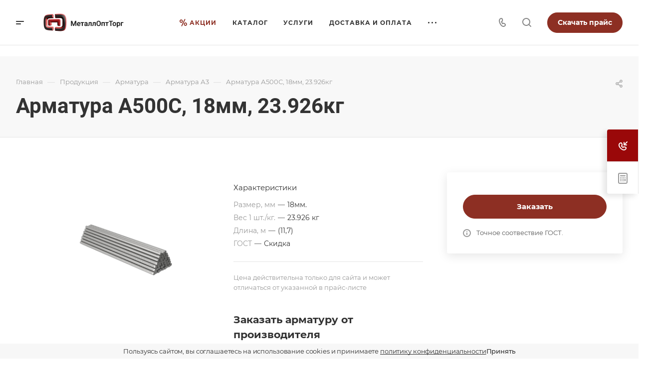

--- FILE ---
content_type: text/css
request_url: https://metallopt-torg.ru/bitrix/cache/css/s1/aspro-allcorp3metal/page_28cc60d3143d4bc62da8dcc2dc856d2f/page_28cc60d3143d4bc62da8dcc2dc856d2f_v1.css?175463529225592
body_size: 5623
content:


/* Start:/bitrix/templates/aspro-allcorp3metal/components/bitrix/catalog/main/style.min.css?16324059421066*/
.group_description_block.bottom{padding:40px 0 0;margin-bottom:30px}.no_goods{padding:87px 30px 50px;border-top:1px solid #e5e5e5}.js-load-wrapper>.no_goods{margin-top:-1px}.no_goods .no_products{position:relative}.no_goods .no_products:before{content:"";position:relative;width:117px;height:117px;background:url(/bitrix/templates/aspro-allcorp3metal/components/bitrix/catalog/main/../../../../images/empty_catalog.png) 0 0 no-repeat;display:block;margin:auto auto 23px}.no_goods .button{float:right;margin:17px 0 0}.wrap_text_empty{padding:10px 0 15px 0;text-align:center}.wrap_text_empty .middle_text{padding:16px 0 0;display:inline-block}#main .catalog-maxwidth .bottom-links-block,#main .catalog-maxwidth .catalog-detail__bottom-info .detail-block:not(.tizers){margin-left:auto;margin-right:auto}html.bx-ie #main .catalog-maxwidth .bottom-links-block,html.bx-ie #main .catalog-maxwidth .catalog-detail__bottom-info .detail-block:not(.tizers){flex-basis:auto}.right_block.narrow_N .catalog-maxwidth .bottom-links-block,.right_block.narrow_N .catalog-maxwidth .catalog-detail__bottom-info .detail-block:not(.tizers){max-width:1156px}
/* End */


/* Start:/bitrix/templates/aspro-allcorp3metal/components/bitrix/catalog.element/main/style.min.css?163240594210857*/
.catalog-detail{display:flex;flex-direction:row;position:relative}.catalog-detail img{display:inline-block;max-width:100%;max-height:100%;margin:0 auto}.catalog-detail__right-info{width:400px;padding-left:48px;order:1}.catalog-detail__top-info{padding:0 0 43px 0}.catalog-detail__main{flex-basis:calc(50% - 28px);flex-shrink:0;flex-grow:1}.catalog-detail__info-bc{margin:26px 0 0 0;border-top:1px solid #e5e5e5;border-color:var(--stroke_black);padding:16px 0 0 0}body .catalog-detail__main-parts{align-items:flex-start}.catalog-detail__main-part--right{max-width:424px;display:none}@media (min-width:1200px){.catalog-detail__item,.catalog-detail__right-info{min-width:0}}@media (max-width:1199px){body .catalog-detail{display:block}.catalog-detail__right-info{display:none}.catalog-detail .catalog-detail__top-info{flex-direction:column}.catalog-detail .catalog-detail__main{flex-basis:auto;padding:35px 0 0 0}.catalog-detail__main-part--right{display:block}}@media (max-width:767px){body .catalog-detail__info-bc{margin:26px 0 26px 0;padding:16px 0 16px 0;border-bottom:1px solid #e5e5e5;border-bottom-color:var(--stroke_black)}body .catalog-detail__main-part{width:100%}.bx-ie body .catalog-detail__main-part{flex-basis:auto}body .catalog-detail__main-parts{flex-direction:column}.catalog-detail__main-part--right{max-width:initial}}.catalog-detail__sticky-panel{box-shadow:0 5px 20px rgba(0,0,0,.1);background-color:var(--card_bg_hover_black)}.catalog-detail__sticky-panel .catalog-detail__title{opacity:0;position:absolute;top:-100000px;width:calc(100% - 64px)}.catalog-detail__sticky-panel .catalog-detail__title>span{padding:0 0 12px 0;display:block}.catalog-detail__sticky-panel .catalog-detail__title.active{transition:opacity ease 1.5s,height ease 1s;position:relative;top:initial}.catalog-detail__sticky-panel .catalog-detail__title.show.active{opacity:1}.catalog-detail__buy-block{position:relative;max-width:376px}.catalog-detail__buy-block .catalog-detail__title{display:none}.catalog-detail__sticky-panel .catalog-detail__buy-block{padding:26px 32px 32px 32px}.catalog-detail__sticky-panel .catalog-detail__title{display:block}.catalog-detail__countdown .countdown{margin:7px 0 0 0}.catalog-detail__price .price__new-val{font-size:1.6em;line-height:calc(1em + 7px)}.catalog-detail__price .price__old{margin-top:-1px}.catalog-detail__price .price__economy{margin:0 0 0 4px}.catalog-detail__info-tech{margin:8px 0 0 0}.catalog-detail__cart{margin:19px 0 0 0}.catalog-detail__cart .buttons+.info-buttons{margin-top:0;margin-left:-6px;margin-right:-6px}.catalog-detail__cart .buttons+.info-buttons>.info-buttons__item{margin-top:12px;margin-right:6px!important;margin-left:6px!important}.catalog-detail__cart .buttons+.info-buttons>.info-buttons__item--question .btn.btn-default{margin-left:0!important}@media (max-width:767px){.catalog-detail__cart .buttons+.info-buttons{flex-wrap:wrap}}.catalog-detail__garanty{position:relative;margin:18px 0 0 0}.catalog-detail__sale{border-top:1px solid #e5e5e5;border-top-color:var(--stroke_black);padding:27px 8px 0 0;margin:16px 0 0 0}.catalog-detail__sticky-panel .catalog-detail__sale{opacity:0;padding:0;margin:0;padding:0 32px 0 32px;position:absolute;top:-10000000px;overflow:hidden}.catalog-detail__sticky-panel .catalog-detail__sale.show{transition:opacity 1.5s ease,height 1s ease;opacity:1;position:relative;top:initial}.catalog-detail__sticky-panel .catalog-detail__sale .sale-linked{margin-top:27px;margin-bottom:32px}.catalog-detail__gallery.image-list__link{position:relative}.catalog-detail__gallery{padding:0 63px;margin:0 auto}.catalog-detail__gallery{max-width:calc(454px + 63px + 63px)}.catalog-detail__gallery.catalog-detail__gallery--388px{max-width:calc(388px + 63px + 63px);max-height:calc(388px + 74px)}.catalog-detail__gallery.catalog-detail__gallery--322px{max-width:calc(322px + 63px + 63px);max-height:calc(322px + 74px)}.catalog-detail__gallery-wrapper{position:relative;width:100%;padding-top:100%}.catalog-detail__gallery__item{background-color:#fff}.catalog-detail__gallery__item--no-image>span,.catalog-detail__gallery__item>a{width:100%;height:100%;display:flex;align-items:center;position:absolute;top:0}.detail .catalog-detail__gallery-slider .catalog-detail__gallery__item img{width:auto;display:inline-block;vertical-align:middle}.bx-ie .detail .catalog-detail__gallery-slider .catalog-detail__gallery__item img{width:inherit}@media (max-width:1199px){.catalog-detail .catalog-detail__gallery{flex:0 0 100%;width:100%}.bx-ie .catalog-detail .catalog-detail__gallery{flex-basis:auto}.catalog-detail__gallery{padding:0;max-width:454px}.catalog-detail__gallery.catalog-detail__gallery--388px{max-width:388px}.catalog-detail__gallery.catalog-detail__gallery--322px{max-width:322px}}.catalog-detail__gallery-slider.big{margin:0 auto;position:absolute;top:0;left:0;right:0;bottom:0}.catalog-detail__gallery:not(.catalog-detail__gallery--vertical) .catalog-detail__gallery-slider.big{bottom:74px}.catalog-detail__gallery__item--big{position:relative;padding-top:100%;width:100%;height:100%;line-height:454px;max-width:454px;max-height:454px}.catalog-detail__gallery--388px .catalog-detail__gallery__item--big{line-height:388px;max-width:388px;max-height:388px}.catalog-detail__gallery--322px .catalog-detail__gallery__item--big{line-height:322px;max-width:322px;max-height:322px}.catalog-detail__gallery__item--big img{cursor:zoom-in}.catalog-detail__gallery__item--big.catalog-detail__gallery__item--no-image img{cursor:auto}.owl-carousel.catalog-detail__gallery-slider.big .owl-dots{position:relative;bottom:-8px;text-align:center}.catalog-detail__gallery-slider.big .owl-nav .owl-prev{left:-35px}.catalog-detail__gallery-slider.big .owl-nav .owl-next{right:-35px}@media (max-width:767px){.catalog-detail__gallery-slider.big{bottom:0}.catalog-detail__gallery-wrapper{margin-bottom:28px}}@media (min-width:768px){.catalog-detail__gallery-slider.big .owl-dots{display:none}}.catalog-detail__gallery__thmb{position:relative;z-index:1}.catalog-detail__gallery-slider.thmb{max-width:270px;max-height:58px;padding:0 24px}.catalog-detail__gallery-slider.thmb[data-size="0"],.catalog-detail__gallery-slider.thmb[data-size="1"]{display:none}.catalog-detail__gallery__thmb-wrapper{justify-content:center;padding:16px 0 0 0;display:flex;flex-direction:row;align-items:center}.catalog-detail__gallery-slider.thmb .owl-stage{display:flex;flex-direction:row}.catalog-detail__gallery-slider.thmb .owl-item{width:58px!important;height:58px!important}.catalog-detail__gallery__item--thmb{height:58px;width:58px;cursor:pointer;border:1px solid #e5e5e5;border-color:var(--stroke_black);border-radius:4px;display:flex;justify-content:center;align-items:center;flex-direction:column}.owl-item.current .catalog-detail__gallery__item--thmb{border:2px solid #9e9e9e;border:2px solid var(--theme-base-color)}.detail .catalog-detail__gallery-slider .catalog-detail__gallery__item--thmb img{max-width:50px;max-height:50px}.catalog-detail__gallery-slider.thmb .owl-stage-outer{z-index:1}.catalog-detail__gallery-slider.thmb .owl-nav{position:absolute;margin:0;display:flex;justify-content:space-between;top:calc(50% - 20px);left:-16px;right:-16px}.catalog-detail__gallery-slider.thmb .owl-carousel__button:hover{background-color:#fff}.catalog-detail__gallery-slider.thmb .owl-carousel__button:hover svg *{stroke:#9e9e9e;stroke:var(--theme-base-color)}@media (max-width:767px){.catalog-detail__gallery__thmb{display:none}}.catalog-detail__gallery--vertical .catalog-detail__gallery-slider.thmb{height:100%;max-height:100%}.catalog-detail__gallery--vertical .catalog-detail__gallery__thmb{transform:rotate(90deg);transform-origin:top left;position:absolute;top:0;left:-32px;right:0;width:100%}.catalog-detail__gallery--vertical .catalog-detail__gallery__thmb-wrapper{justify-content:flex-start;padding-top:0}.catalog-detail__gallery--vertical .catalog-detail__gallery-slider.thmb .owl-stage{min-width:58px}.catalog-detail__gallery--vertical .catalog-detail__gallery-slider.thmb .owl-item{min-width:58px;min-height:58px}.catalog-detail__gallery--vertical .catalog-detail__gallery-slider.thmb .catalog-detail__gallery__picture{transform:rotate(-90deg)}.catalog-detail__gallery.catalog-detail__gallery--vertical{padding-left:90px;max-width:calc(454px + 63px + 90px)}.catalog-detail__gallery.catalog-detail__gallery--vertical.catalog-detail__gallery--388px{max-width:calc(388px + 63px + 90px)}.catalog-detail__gallery.catalog-detail__gallery--vertical.catalog-detail__gallery--322px{max-width:calc(322px + 63px + 90px)}.catalog-detail__gallery--vertical .catalog-detail__gallery-slider.big{z-index:2}.catalog-detail__gallery--vertical .catalog-detail__gallery__item--thmb{margin-left:1px}@media (max-width:1199px){.catalog-detail__gallery.catalog-detail__gallery--vertical{padding:0;max-width:454px}.catalog-detail__gallery.catalog-detail__gallery--vertical.catalog-detail__gallery--388px{max-width:388px}.catalog-detail__gallery.catalog-detail__gallery--vertical.catalog-detail__gallery--322px{max-width:322px}.catalog-detail__gallery--vertical .catalog-detail__gallery__thmb{left:calc(50% + 58px - 50vw + 32px + 8px)}}@media (max-width:991px){.catalog-detail__gallery--vertical .catalog-detail__gallery__thmb{left:calc(50% + 58px - 50vw + 24px + 8px)}}.catalog-detail__gallery__thmb .popup_video{width:32px;height:32px;position:relative;font-size:0;margin-left:30px;display:none;z-index:1}.catalog-detail__gallery-slider.owl-loaded+.popup_video{display:block}.catalog-detail__gallery--vertical .video-block__play{transform:rotate(-90deg)}.catalog-detail .more-char-link{display:inline-block;vertical-align:top;cursor:pointer;color:#9e9e9e;color:var(--fill_dark_light_white_hover);line-height:calc(1em + 10px)}.catalog-detail .more-char-link:focus,.catalog-detail .more-char-link:hover{color:#222;color:var(--fill_dark_light_ccc)}.catalog-detail__previewtext .text-block{display:-webkit-box;-webkit-line-clamp:4;-webkit-box-orient:vertical;overflow:hidden}.catalog-detail__previewtext .more-char-link,.catalog-detail__previewtext .text-block{line-height:calc(1em + 10px)}.catalog-detail__previewtext .text-block>p{display:inline}.catalog-detail .char-side{margin:20px 0 0 0}.detail .catalog-detail .properties{margin-top:13px}.catalog-detail .properties__item{margin-top:6px}.catalog-detail .char-side .more-char-link{margin:13px 0 2px 0}.catalog-detail .brand-detail{margin:0 0 22px 0}.catalog-detail .brand-detail-info__image{width:70px;height:40px;display:flex;align-items:center;justify-content:center;flex-direction:column}.catalog-detail .brand-detail-info__image a{max-width:100%;max-height:100%}.catalog-detail .price_txt{margin:5px 0 0 0}.catalog-detail__bottom-info .ordered-block.tabs-block{margin:3.25rem 0 -.55rem}@media (max-width:1199px){.ordered-block:first-of-type{margin-top:0!important}}
/* End */


/* Start:/bitrix/templates/aspro-allcorp3metal/css/jquery.fancybox.min.css?163240594212936*/
body.compensate-for-scrollbar{overflow:hidden}.fancybox-active{height:auto}.fancybox-is-hidden{left:-9999px;margin:0;position:absolute!important;top:-9999px;visibility:hidden}.fancybox-container{-webkit-backface-visibility:hidden;height:100%;left:0;outline:0;position:fixed;-webkit-tap-highlight-color:transparent;top:0;-ms-touch-action:manipulation;touch-action:manipulation;transform:translateZ(0);width:100%;z-index:99992}.fancybox-container *{box-sizing:border-box}.fancybox-bg,.fancybox-inner,.fancybox-outer,.fancybox-stage{bottom:0;left:0;position:absolute;right:0;top:0}.fancybox-outer{-webkit-overflow-scrolling:touch;overflow-y:auto}.fancybox-bg{background:#1e1e1e;opacity:0;transition-duration:inherit;transition-property:opacity;transition-timing-function:cubic-bezier(.47,0,.74,.71)}.fancybox-is-open .fancybox-bg{opacity:.9;transition-timing-function:cubic-bezier(.22,.61,.36,1)}.fancybox-caption,.fancybox-infobar,.fancybox-navigation .fancybox-button,.fancybox-toolbar{direction:ltr;opacity:0;position:absolute;transition:opacity .25s,visibility .25s;visibility:hidden;z-index:99997}.fancybox-show-caption .fancybox-caption,.fancybox-show-infobar .fancybox-infobar,.fancybox-show-nav .fancybox-navigation .fancybox-button,.fancybox-show-toolbar .fancybox-toolbar{opacity:1;transition:opacity .25s,visibility;visibility:visible}.fancybox-infobar{color:#ccc;font-size:13px;-webkit-font-smoothing:subpixel-antialiased;height:44px;left:0;line-height:44px;min-width:44px;mix-blend-mode:difference;padding:0 10px;pointer-events:none;top:0;-webkit-touch-callout:none;-webkit-user-select:none;-moz-user-select:none;-ms-user-select:none;user-select:none}.fancybox-toolbar{right:0;top:0}.fancybox-stage{direction:ltr;overflow:visible;transform:translateZ(0);z-index:99994}.fancybox-is-open .fancybox-stage{overflow:hidden}.fancybox-slide{-webkit-backface-visibility:hidden;display:none;height:100%;left:0;outline:0;overflow:auto;-webkit-overflow-scrolling:touch;padding:44px;position:absolute;text-align:center;top:0;transition-property:transform,opacity;white-space:normal;width:100%;z-index:99994}.fancybox-slide::before{content:'';display:inline-block;font-size:0;height:100%;vertical-align:middle;width:0}.fancybox-is-sliding .fancybox-slide,.fancybox-slide--current,.fancybox-slide--next,.fancybox-slide--previous{display:block}.fancybox-slide--image{overflow:hidden;padding:44px 0}.fancybox-slide--image::before{display:none}.fancybox-slide--html{padding:6px}.fancybox-content{background:#fff;display:inline-block;margin:0;max-width:100%;overflow:auto;-webkit-overflow-scrolling:touch;padding:44px;position:relative;text-align:left;vertical-align:middle}.fancybox-slide--image .fancybox-content{animation-timing-function:cubic-bezier(.5,0,.14,1);-webkit-backface-visibility:hidden;background:0 0/100% 100% no-repeat;left:0;max-width:none;overflow:visible;padding:0;position:absolute;top:0;-ms-transform-origin:top left;transform-origin:top left;transition-property:transform,opacity;-webkit-user-select:none;-moz-user-select:none;-ms-user-select:none;user-select:none;z-index:99995}.fancybox-can-zoomOut .fancybox-content{cursor:zoom-out}.fancybox-can-zoomIn .fancybox-content{cursor:zoom-in}.fancybox-can-pan .fancybox-content,.fancybox-can-swipe .fancybox-content{cursor:-webkit-grab;cursor:grab}.fancybox-is-grabbing .fancybox-content{cursor:-webkit-grabbing;cursor:grabbing}.fancybox-container [data-selectable=true]{cursor:text}.fancybox-image,.fancybox-spaceball{background:0 0;border:0;height:100%;left:0;margin:0;max-height:none;max-width:none;padding:0;position:absolute;top:0;-webkit-user-select:none;-moz-user-select:none;-ms-user-select:none;user-select:none;width:100%}.fancybox-spaceball{z-index:1}.fancybox-slide--iframe .fancybox-content,.fancybox-slide--map .fancybox-content,.fancybox-slide--pdf .fancybox-content,.fancybox-slide--video .fancybox-content{height:100%;overflow:visible;padding:0;width:100%}.fancybox-slide--video .fancybox-content{background:#000}.fancybox-slide--map .fancybox-content{background:#e5e3df}.fancybox-slide--iframe .fancybox-content{background:#fff}.fancybox-iframe,.fancybox-video{background:0 0;border:0;display:block;height:100%;margin:0;overflow:hidden;padding:0;width:100%}.fancybox-iframe{left:0;position:absolute;top:0}.fancybox-error{background:#fff;cursor:default;max-width:400px;padding:40px;width:100%}.fancybox-error p{color:#444;font-size:16px;line-height:20px;margin:0;padding:0}.fancybox-button{background:rgba(30,30,30,.6);border:0;border-radius:0;box-shadow:none;cursor:pointer;display:inline-block;height:44px;margin:0;padding:10px;position:relative;transition:color .2s;vertical-align:top;visibility:inherit;width:44px}.fancybox-button,.fancybox-button:link,.fancybox-button:visited{color:#ccc}.fancybox-button:hover{color:#fff}.fancybox-button:focus{outline:0}.fancybox-button.fancybox-focus{outline:dotted 1px}.fancybox-button[disabled],.fancybox-button[disabled]:hover{color:#888;cursor:default;outline:0}.fancybox-button div{height:100%}.fancybox-button svg{display:block;height:100%;overflow:visible;position:relative;width:100%}.fancybox-button svg path{fill:currentColor;stroke-width:0}.fancybox-button--fsenter svg:nth-child(2),.fancybox-button--fsexit svg:nth-child(1),.fancybox-button--pause svg:nth-child(1),.fancybox-button--play svg:nth-child(2){display:none}.fancybox-progress{background:#ff5268;height:2px;left:0;position:absolute;right:0;top:0;-ms-transform:scaleX(0);transform:scaleX(0);-ms-transform-origin:0;transform-origin:0;transition-property:transform;transition-timing-function:linear;z-index:99998}.fancybox-close-small{background:0 0;border:0;border-radius:0;color:#ccc;cursor:pointer;opacity:.8;padding:8px;position:absolute;right:-12px;top:-44px;z-index:401}.fancybox-close-small:hover{color:#fff;opacity:1}.fancybox-slide--html .fancybox-close-small{color:currentColor;padding:10px;right:0;top:0}.fancybox-slide--image.fancybox-is-scaling .fancybox-content{overflow:hidden}.fancybox-is-scaling .fancybox-close-small,.fancybox-is-zoomable.fancybox-can-pan .fancybox-close-small{display:none}.fancybox-navigation .fancybox-button{background-clip:content-box;height:100px;opacity:0;position:absolute;top:calc(50% - 50px);width:70px}.fancybox-navigation .fancybox-button div{padding:7px}.fancybox-navigation .fancybox-button--arrow_left{left:0;left:env(safe-area-inset-left);padding:31px 26px 31px 6px}.fancybox-navigation .fancybox-button--arrow_right{padding:31px 6px 31px 26px;right:0;right:env(safe-area-inset-right)}.fancybox-caption{background:linear-gradient(to top,rgba(0,0,0,.85) 0,rgba(0,0,0,.3) 50%,rgba(0,0,0,.15) 65%,rgba(0,0,0,.075) 75.5%,rgba(0,0,0,.037) 82.85%,rgba(0,0,0,.019) 88%,rgba(0,0,0,0) 100%);bottom:0;color:#eee;font-size:14px;font-weight:400;left:0;line-height:1.5;padding:75px 44px 25px;pointer-events:none;right:0;text-align:center;z-index:99996}@supports (padding:max(0px)){.fancybox-caption{padding:75px max(44px,env(safe-area-inset-right)) max(25px,env(safe-area-inset-bottom)) max(44px,env(safe-area-inset-left))}}.fancybox-caption--separate{margin-top:-50px}.fancybox-caption__body{max-height:50vh;overflow:auto;pointer-events:all}.fancybox-caption a,.fancybox-caption a:link,.fancybox-caption a:visited{color:#ccc;text-decoration:none}.fancybox-caption a:hover{color:#fff;text-decoration:underline}.fancybox-loading{animation:1s linear infinite fancybox-rotate;background:0 0;border:4px solid #888;border-bottom-color:#fff;border-radius:50%;height:50px;left:50%;margin:-25px 0 0 -25px;opacity:.7;padding:0;position:absolute;top:50%;width:50px;z-index:99999}@keyframes fancybox-rotate{100%{transform:rotate(360deg)}}.fancybox-animated{transition-timing-function:cubic-bezier(0,0,.25,1)}.fancybox-fx-slide.fancybox-slide--previous{opacity:0;transform:translate3d(-100%,0,0)}.fancybox-fx-slide.fancybox-slide--next{opacity:0;transform:translate3d(100%,0,0)}.fancybox-fx-slide.fancybox-slide--current{opacity:1;transform:translate3d(0,0,0)}.fancybox-fx-fade.fancybox-slide--next,.fancybox-fx-fade.fancybox-slide--previous{opacity:0;transition-timing-function:cubic-bezier(.19,1,.22,1)}.fancybox-fx-fade.fancybox-slide--current{opacity:1}.fancybox-fx-zoom-in-out.fancybox-slide--previous{opacity:0;transform:scale3d(1.5,1.5,1.5)}.fancybox-fx-zoom-in-out.fancybox-slide--next{opacity:0;transform:scale3d(.5,.5,.5)}.fancybox-fx-zoom-in-out.fancybox-slide--current{opacity:1;transform:scale3d(1,1,1)}.fancybox-fx-rotate.fancybox-slide--previous{opacity:0;-ms-transform:rotate(-360deg);transform:rotate(-360deg)}.fancybox-fx-rotate.fancybox-slide--next{opacity:0;-ms-transform:rotate(360deg);transform:rotate(360deg)}.fancybox-fx-rotate.fancybox-slide--current{opacity:1;-ms-transform:rotate(0);transform:rotate(0)}.fancybox-fx-circular.fancybox-slide--previous{opacity:0;transform:scale3d(0,0,0) translate3d(-100%,0,0)}.fancybox-fx-circular.fancybox-slide--next{opacity:0;transform:scale3d(0,0,0) translate3d(100%,0,0)}.fancybox-fx-circular.fancybox-slide--current{opacity:1;transform:scale3d(1,1,1) translate3d(0,0,0)}.fancybox-fx-tube.fancybox-slide--previous{transform:translate3d(-100%,0,0) scale(.1) skew(-10deg)}.fancybox-fx-tube.fancybox-slide--next{transform:translate3d(100%,0,0) scale(.1) skew(10deg)}.fancybox-fx-tube.fancybox-slide--current{transform:translate3d(0,0,0) scale(1)}@media all and (max-height:576px){.fancybox-slide{padding-left:6px;padding-right:6px}.fancybox-slide--image{padding:6px 0}.fancybox-close-small{right:-6px}.fancybox-slide--image .fancybox-close-small{background:#4e4e4e;color:#f2f4f6;height:36px;opacity:1;padding:6px;right:0;top:0;width:36px}.fancybox-caption{padding-left:12px;padding-right:12px}@supports (padding:max(0px)){.fancybox-caption{padding-left:max(12px,env(safe-area-inset-left));padding-right:max(12px,env(safe-area-inset-right))}}}.fancybox-share{background:#f4f4f4;border-radius:3px;max-width:90%;padding:30px;text-align:center}.fancybox-share h1{color:#222;font-size:35px;font-weight:700;margin:0 0 20px}.fancybox-share p{margin:0;padding:0}.fancybox-share__button{border:0;border-radius:3px;display:inline-block;font-size:14px;font-weight:700;line-height:40px;margin:0 5px 10px;min-width:130px;padding:0 15px;text-decoration:none;transition:.2s;-webkit-user-select:none;-moz-user-select:none;-ms-user-select:none;user-select:none;white-space:nowrap}.fancybox-share__button:link,.fancybox-share__button:visited{color:#fff}.fancybox-share__button:hover{text-decoration:none}.fancybox-share__button--fb{background:#3b5998}.fancybox-share__button--fb:hover{background:#344e86}.fancybox-share__button--pt{background:#bd081d}.fancybox-share__button--pt:hover{background:#aa0719}.fancybox-share__button--tw{background:#1da1f2}.fancybox-share__button--tw:hover{background:#0d95e8}.fancybox-share__button svg{height:25px;margin-right:7px;position:relative;top:-1px;vertical-align:middle;width:25px}.fancybox-share__button svg path{fill:#fff}.fancybox-share__input{background:0 0;border:0;border-bottom:1px solid #d7d7d7;border-radius:0;color:#5d5b5b;font-size:14px;margin:10px 0 0;outline:0;padding:10px 15px;width:100%}.fancybox-thumbs{background:#ddd;bottom:0;display:none;margin:0;-webkit-overflow-scrolling:touch;-ms-overflow-style:-ms-autohiding-scrollbar;padding:2px 2px 4px;position:absolute;right:0;-webkit-tap-highlight-color:transparent;top:0;width:212px;z-index:99995}.fancybox-thumbs-x{overflow-x:auto;overflow-y:hidden}.fancybox-show-thumbs .fancybox-thumbs{display:block}.fancybox-show-thumbs .fancybox-inner{right:212px}.fancybox-thumbs__list{font-size:0;height:100%;list-style:none;margin:0;overflow-x:hidden;overflow-y:auto;padding:0;position:relative;white-space:nowrap;width:100%}.fancybox-thumbs-x .fancybox-thumbs__list{overflow:hidden}.fancybox-thumbs-y .fancybox-thumbs__list::-webkit-scrollbar{width:7px}.fancybox-thumbs-y .fancybox-thumbs__list::-webkit-scrollbar-track{background:#fff;border-radius:10px;box-shadow:inset 0 0 6px rgba(0,0,0,.3)}.fancybox-thumbs-y .fancybox-thumbs__list::-webkit-scrollbar-thumb{background:#2a2a2a;border-radius:10px}.fancybox-thumbs__list a{-webkit-backface-visibility:hidden;backface-visibility:hidden;background-color:rgba(0,0,0,.1);background-position:center center;background-repeat:no-repeat;background-size:cover;cursor:pointer;float:left;height:75px;margin:2px;max-height:calc(100% - 8px);max-width:calc(50% - 4px);outline:0;overflow:hidden;padding:0;position:relative;-webkit-tap-highlight-color:transparent;width:100px}.fancybox-thumbs__list a::before{border:6px solid #ff5268;bottom:0;content:'';left:0;opacity:0;position:absolute;right:0;top:0;transition:.2s cubic-bezier(.25,.46,.45,.94);z-index:99991}.fancybox-thumbs__list a:focus::before{opacity:.5}.fancybox-thumbs__list a.fancybox-thumbs-active::before{opacity:1}@media all and (max-width:576px){.fancybox-thumbs{width:110px}.fancybox-show-thumbs .fancybox-inner{right:110px}.fancybox-thumbs__list a{max-width:calc(100% - 10px)}}
/* End */
/* /bitrix/templates/aspro-allcorp3metal/components/bitrix/catalog/main/style.min.css?16324059421066 */
/* /bitrix/templates/aspro-allcorp3metal/components/bitrix/catalog.element/main/style.min.css?163240594210857 */
/* /bitrix/templates/aspro-allcorp3metal/css/jquery.fancybox.min.css?163240594212936 */


--- FILE ---
content_type: text/plain
request_url: https://www.google-analytics.com/j/collect?v=1&_v=j102&a=1519084329&t=pageview&_s=1&dl=https%3A%2F%2Fmetallopt-torg.ru%2Fproduct%2Farmatura-stroitelnaya%2Farmatura-a3%2Farmatura-a500s-18mm-23-926kg%2F&ul=en-us%40posix&dt=%D0%90%D1%80%D0%BC%D0%B0%D1%82%D1%83%D1%80%D0%B0%20%D0%90500%D0%A1%2C%2018%D0%BC%D0%BC%2C%2023.926%D0%BA%D0%B3%20%D0%BA%D1%83%D0%BF%D0%B8%D1%82%D1%8C%20%D0%B2%20%D0%9A%D1%80%D0%B0%D1%81%D0%BD%D0%BE%D0%B4%D0%B0%D1%80%D0%B5%20%D0%BE%D0%BF%D1%82%D0%BE%D0%BC%20%D0%B8%20%D0%B2%20%D1%80%D0%BE%D0%B7%D0%BD%D0%B8%D1%86%D1%83%20-%20%C2%AB%D0%9C%D0%B5%D1%82%D0%B0%D0%BB%D0%BB%D0%9E%D0%BF%D1%82%D0%A2%D0%BE%D1%80%D0%B3%C2%BB&sr=1280x720&vp=1280x720&_u=YEBAAAABAAAAAC~&jid=1366983086&gjid=285079862&cid=306563484.1769680410&tid=UA-212448502-1&_gid=1545794020.1769680410&_r=1&_slc=1&gtm=45He61r1h1n81W2SHP7Jv854395998za200zd854395998&gcd=13l3l3l3l1l1&dma=0&tag_exp=103116026~103200004~104527907~104528501~104684208~104684211~115938466~115938468~116185181~116185182~116988316~117041588&z=355584178
body_size: -451
content:
2,cG-KV0V6928RG